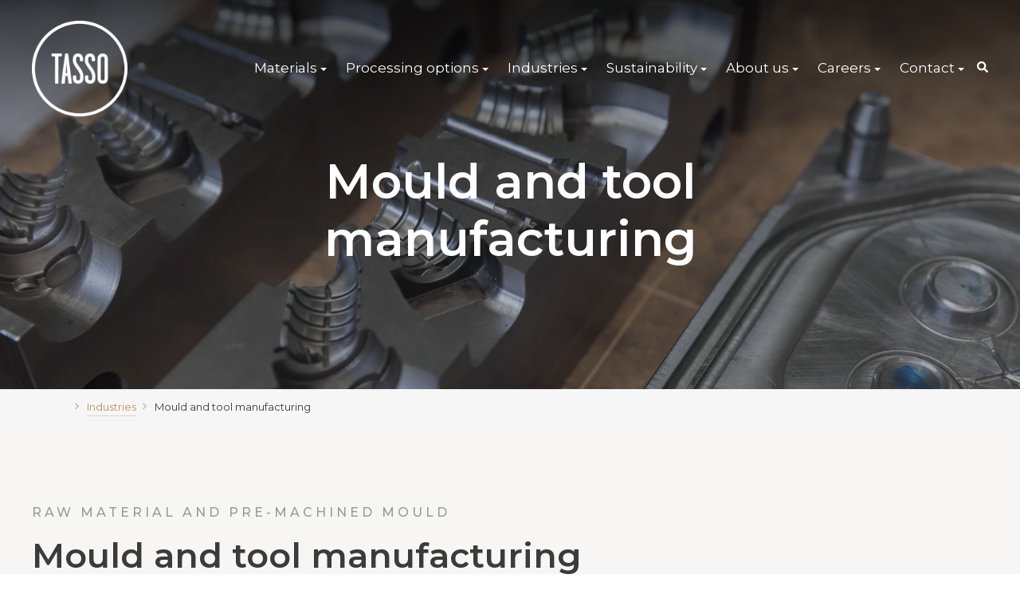

--- FILE ---
content_type: text/html; charset=UTF-8
request_url: https://tasso-bar.com/industries/mould-and-tool-manufacturing
body_size: 13444
content:
<!doctype html><html lang="en"><head>
    <meta charset="utf-8">
    <title>TASSO | Mould and Tool Manufacturing</title>
    <link rel="shortcut icon" href="https://25492914.fs1.hubspotusercontent-eu1.net/hubfs/25492914/Logoer/TASSOlogo_Gr%C3%B8n.png">
    <meta name="description" content="Cast iron has many industrial applications for tool mould manufacturing that does not require high load-bearing strength. TASSO cast iron offers various advantages over traditional sand castings.">
    

		
		
      
		

    
    
<meta name="viewport" content="width=device-width, initial-scale=1">

    
    <meta property="og:description" content="Cast iron has many industrial applications for tool mould manufacturing that does not require high load-bearing strength. TASSO cast iron offers various advantages over traditional sand castings.">
    <meta property="og:title" content="TASSO | Mould and Tool Manufacturing">
    <meta name="twitter:description" content="Cast iron has many industrial applications for tool mould manufacturing that does not require high load-bearing strength. TASSO cast iron offers various advantages over traditional sand castings.">
    <meta name="twitter:title" content="TASSO | Mould and Tool Manufacturing">

    

    
    <style>
a.cta_button{-moz-box-sizing:content-box !important;-webkit-box-sizing:content-box !important;box-sizing:content-box !important;vertical-align:middle}.hs-breadcrumb-menu{list-style-type:none;margin:0px 0px 0px 0px;padding:0px 0px 0px 0px}.hs-breadcrumb-menu-item{float:left;padding:10px 0px 10px 10px}.hs-breadcrumb-menu-divider:before{content:'›';padding-left:10px}.hs-featured-image-link{border:0}.hs-featured-image{float:right;margin:0 0 20px 20px;max-width:50%}@media (max-width: 568px){.hs-featured-image{float:none;margin:0;width:100%;max-width:100%}}.hs-screen-reader-text{clip:rect(1px, 1px, 1px, 1px);height:1px;overflow:hidden;position:absolute !important;width:1px}
</style>

<link rel="stylesheet" href="https://25492914.fs1.hubspotusercontent-eu1.net/hubfs/25492914/hub_generated/template_assets/1/47482765817/1762955339391/template_main.min.css">
<link rel="stylesheet" href="https://25492914.fs1.hubspotusercontent-eu1.net/hubfs/25492914/hub_generated/template_assets/1/47483004409/1762955353353/template__aos.min.css">
<link rel="stylesheet" href="https://25492914.fs1.hubspotusercontent-eu1.net/hubfs/25492914/hub_generated/template_assets/1/48917340401/1762955356122/template_child.min.css">

  <style type="text/css">
    
    
		
			@media (min-width: 1200px) {
				.body-container-wrapper:before {
					display: block;
				}
			}
		
    

    

    

    .header-main--fixed .header-main__container {
      	background: rgba(103, 118, 103, 1.0);
    }

    .header-main__logo img {
      	max-width: 120px;
    }
	.header-main--landing .header-main__logo img {
		max-width: 80.0px;
	}


    
      .header-main--fixed .header-main__white-logo { display: block; }
      .header-main--fixed .header-main__color-logo { display: none; }
    

    @media (max-width: 1200px) {
      .header-main__logo img {
        max-width: 97.24473257698541px;
      }
    }
    

    
    
    

    
	
		@media (min-width: 1200px) {
			.flyouts .hs-menu-depth-1.hs-item-has-children > a:after {
				border-top: 4px solid;
				border-right: 4px solid transparent;
				border-left: 4px solid transparent;
			}

			.flyouts .hs-menu-depth-1 ul .hs-item-has-children > a:after {
				border-top: 4px solid transparent;
				border-bottom: 4px solid transparent;
				border-left: 4px solid;
				position: absolute;
				top: 50%;
				transform: translateY(-33%);
				right: 12px;
			}

			.flyouts .hs-menu-depth-1 ul .hs-item-has-children > a:after,
			.flyouts .hs-menu-depth-1.hs-item-has-children > a:after {
				display: inline-block;
				width: 0;
				height: 0;
				margin-left: 4px;
				vertical-align: middle;
				content: "";
			}
		}
	

    .hs-menu-wrapper.flyouts .hs-menu-children-wrapper {
      background: rgba(255, 255, 255, 1.0);
      
    }

    @media (min-width: 1200px) {
      .hs-menu-wrapper.flyouts .hs-menu-children-wrapper {
        padding: 7px 10px;
        border-radius: 6px;
      }
    }

    .hs-menu-wrapper.flyouts .hs-menu-depth-1 > .hs-menu-children-wrapper:after {
      border-bottom-color: rgba(255, 255, 255, 1.0);
    }

    .hs-menu-wrapper.flyouts .hs-menu-children-wrapper a,
    .header-main__language-switcher .lang_list_class li a {
      font-size: 15px;
    }

	
    

    
    .header-main__menu-nav-wrapper .hs-menu-wrapper > ul > li > a:not(.header-main__cta),
    .header-main__language-switcher-label-current {
      
      text-transform: none;
      letter-spacing: 0px;
      font-size: 17px;
    }

    @media (min-width: 1200px) {
      .header-main:not(.header-main--fixed) .header-main__menu-nav-wrapper .hs-menu-wrapper > ul > li > a:not(.header-main__cta),
      .header-main:not(.header-main--fixed) .header-main__language-switcher-label-current {
        color: rgba(255, 255, 255, 1.0);
      }

      .header-main:not(.header-main--fixed) .header-main__container--white-with-navigation .header-main__menu-nav-wrapper .hs-menu-wrapper > ul > li > a:not(.header-main__cta) {
        color: #3B3B3B;
      }

      .header-main:not(.header-main--fixed) .header-main__menu-nav-wrapper .hs-menu-wrapper > ul > li > a:not(.header-main__cta):hover {
        color: rgba(255, 255, 255, 0.7);
      }

      .header-main:not(.header-main--fixed) .header-main__container--white-with-navigation .header-main__menu-nav-wrapper .hs-menu-wrapper > ul > li > a:not(.header-main__cta):hover {
        color: #bd945f;
      }

      .header-main__language-switcher svg {
        fill: rgba(255, 255, 255, 1.0);
      }

      .header-main--fixed .hs-menu-wrapper > ul > li > a:not(.header-main__cta),
      .header-main--fixed .header-main__language-switcher-label-current {
        color: rgba(255, 255, 255, 1.0);
      }
    }

	.header-main--fixed .hs-menu-wrapper > ul > li > a:not(.header-main__cta):hover {
		opacity: .7;
	}

	

	.header-main__menu-nav-wrapper .hs-menu-wrapper > ul > li > a {
		padding: 0 12px;
	}

	@media (min-width: 1200px) {
		.header-main__menu-nav-wrapper .hs-menu-wrapper > ul > li > a {
			padding: 12px 12px;
		}
	}

	.header-main__menu-nav-wrapper .hs-menu-children-wrapper a,
    .header-main__language-switcher .lang_list_class li a {
		color: #444;
		padding: 7px 10px;
		text-transform: none;
		letter-spacing: 0px;
    }

	@media (max-width: 1200px) {
		.header-main__menu-nav-wrapper .hs-menu-children-wrapper a {
			padding: 0 10px;
		}
	}

    .header-main__menu-nav-wrapper .hs-menu-children-wrapper a:hover,
    .header-main__language-switcher .lang_list_class li a:hover {
		color: #2cac71;
		background: #efefef;
		padding-left: 14px;
		border-radius: 6px;
    }

	@media (max-width: 1200px) {
		.header-main__cta {
			font-size: 17px;
		}

		.header-main__language-switcher .lang_list_class li:first-child {
			border-radius: 6px 6px 0 0;
		}

		.header-main__language-switcher .lang_list_class li:last-child {
			border-radius: 0 0 6px 6px;
		}

		.header-main__language-switcher .lang_list_class {
			border-radius: 6px;
		}
	}
    

	
	
		.search--menu input {
			width: 0;
			border-right: 0;
			border-left: 0;
			border-top: 0;
			color: rgba(255, 255, 255, 1.0);
			background: none;
			padding: 0;
			
				border-bottom: 1px solid rgba(255, 255, 255, 0.12);
				color: rgba(255, 255, 255, 1.0);
			
			transform: scaleX(0);
			transition: transform 300ms ease;
			transform-origin: right;
			position: absolute;
			right: 0;
			top: -6px;
		}

		.search--menu {
			display: inline-flex;
			display: -webkit-inline-box;
			position: relative;
		}

		.search--menu svg {
			cursor: pointer;
			
				fill: rgba(255, 255, 255, 1.0);
			
		}

		.header-main--fixed .search--menu svg {
			fill: rgba(255, 255, 255, 1.0);
		}

		.header-main--fixed .search--menu input {
			border-bottom-color: rgba(255, 255, 255, 1.0) !important;
			color: rgba(255, 255, 255, 1.0);
		}

		.search-open .hs-menu-wrapper {
			transform: translateX(-160px);
			opacity: 0;
		}

		.search-open .search--menu input {
			width: auto;
			padding: 7px;
			transform: scaleX(1);
		}

		.search--menu input:focus {
			outline: none;
			
				border-bottom: 1px solid rgba(255, 255, 255, .7);
			
		}

		.search--menu label {
			left: -60px;
			position: absolute;
		}
	

	
		.top-bar--mobile {
			padding: 15px;
		}
	


    

		.header-main--fixed .header-main__logo img {
			max-width: 80.0px;
		}

		.header-main--fixed .header-main__cta {
			padding-bottom: .4rem;
			padding-top: .4rem;
		}


		.header-main--fixed .header-main__container {
			padding: .4rem 0;
			transition: all 210ms linear;
		}

    
  </style>


  <style>
		


		
      .banner--widget_1657547551216:before {
        content: "";
        display: block;
        height: 100%;
        width: 100%;
        background: rgba(16, 18, 29, 0.3);
        position: absolute;
        left: 0;
        top: 0;
        z-index: 1;
      }
    
    
    .banner--widget_1657547551216 {
			
			  
					
				
			
			
      position: relative;
			padding: 15% 0 10% 0;
			
			  background-image: url(https://25492914.fs1.hubspotusercontent-eu1.net/hubfs/25492914/TASSO/Industries/Tool%20and%20Mould%20Manufacturing-TLFMOBIL-NY.jpg);
				background-repeat: no-repeat;
				background-size: cover;
				background-position: center center;
			
    }
		
		
    
    .banner__inner *:not(.button) {
      color: #ffffff;
    }
    
    .banner__inner {
      display: inline-block;
      max-width: 800px;
      z-index: 2;
      position: relative;
    }
    
    @media (max-width: 1200px) {
      .banner__inner {
        padding: 70px 1.2rem;
      }
    }
    
    
		
		
		
		
		
		
  </style>


<style>
  

    .list-unstyled {
        list-style: none;
        margin-block-start: 0;
        margin-block-end: 0;
    }
    .breadcrumbs ul {
        display: flex;
        flex-wrap: wrap;
        align-items: center;
    
        padding: 0px;
margin-top: 10px;
margin-bottom: 10px;
;
    
    }
    .breadcrumbs.center ul {
        justify-content: center;
    }

    .breadcrumbs.right ul {
        justify-content: flex-end;
    }

    .breadcrumbs li {
        display: inline-flex;
        align-items: center;
    }
    .breadcrumbs li a,
    .breadcrumbs li span {
      text-decoration: none;
    
    
        font-size: 14px;
    
    }
    .breadcrumbs .arrow {
        height: 1em;
        display: inline-flex;
        
            padding-right: 6px;
padding-left: 4px;
;
        
        
            color: rgba(59, 59, 59, 40%)
        
    }

    .breadcrumbs a:hover {
/*         text-decoration: underline;
        text-underline-offset: 4px; */
    
    }

    .breadcrumbs li:last-child a {
        pointer-events: none;
    
        color: #3b3b3b;
    
    }
    .breadcrumbs li:last-child a:before,
    .breadcrumbs li:last-child .arrow {
        display: none !important;
    }


    @media screen and (min-width: 768px) {
        .breadcrumbs ul {
        
            padding: 0px;
margin-top: 10px;
margin-bottom: 10px;
;
        
        }
        .breadcrumbs li a,
        .breadcrumbs li span {
        
            font-size: 13px;
        
        }

        .breadcrumbs .arrow {
            
        }
    }
</style>


  <style type="text/css">
		.main-cta__column-right.module_17484262988335 {
      background-size: cover;
      background-position: center bottom;
    }

		.main-cta__column-left-cta.module_17484262988335 {
      
			  background-color: rgba(133, 145, 133, 1.0);
      
    }

    
			.main-cta__column-left-inner.module_17484262988335 *:not(.button):not(.cta_button) {
        color: #fff;
      }
    

    .main-cta__column-left-inner {
      padding: 80px 0;
    }

    .main-cta.flex-container > div {
      margin: 0;
      width: 50%;
      display: flex;
      flex-direction: column;
      justify-content: center;
    }

    .main-cta__column-left-inner {
      max-width: 444px;
      margin: 0 auto;
    }

    @media (max-width: 1200px) {
      .main-cta.flex-container > div {
        width: 100%;
        min-height: 300px;
      }

      .main-cta__column-left-inner {
        padding-right: 15px;
        padding-left: 15px;
        max-width: 100%;
      }

      .main-cta__column-left-inner *, .main-cta__column-left-inner {
        text-align: center;
			}

      
		}

    @media (min-width: 1200px) {
      
    }
  </style>


  <style>
		.item-with-image--module_170021427918411 .item-with-image__image {
			min-height: 300px;
		}
  </style>


  <style>
		.item-with-image--module_1711374239651 .item-with-image__image {
			min-height: 300px;
		}
  </style>


  <style>
		.item-with-image--module_17113726423068 .item-with-image__image {
			min-height: 300px;
		}
  </style>


  <style>
		.item-with-image--module_17113743283973 .item-with-image__image {
			min-height: 300px;
		}
  </style>

<link rel="stylesheet" href="https://25492914.fs1.hubspotusercontent-eu1.net/hubfs/25492914/hub_generated/module_assets/1/47482845917/1744338000948/module_section-options.min.css">

  <style>
		
			.overlay-wrapper--module_17002088541728:before {
				content: "";
				display: block;
				height: 100%;
				width: 100%;
				background-color: #000;
				opacity: 0.5;
				position: absolute;
				top: 0;
				left: 0;
			}
		
		
		
	</style>


  <style type="text/css">
		.main-cta__column-right.module_17002111531316 {
      background-size: cover;
      background-position: center top;
    }

		.main-cta__column-left-cta.module_17002111531316 {
      
			  background-color: rgba(189, 148, 95, 1.0);
      
    }

    
			.main-cta__column-left-inner.module_17002111531316 *:not(.button):not(.cta_button) {
        color: #fff;
      }
    

    .main-cta__column-left-inner {
      padding: 80px 0;
    }

    .main-cta.flex-container > div {
      margin: 0;
      width: 50%;
      display: flex;
      flex-direction: column;
      justify-content: center;
    }

    .main-cta__column-left-inner {
      max-width: 444px;
      margin: 0 auto;
    }

    @media (max-width: 1200px) {
      .main-cta.flex-container > div {
        width: 100%;
        min-height: 300px;
      }

      .main-cta__column-left-inner {
        padding-right: 15px;
        padding-left: 15px;
        max-width: 100%;
      }

      .main-cta__column-left-inner *, .main-cta__column-left-inner {
        text-align: center;
			}

      
		}

    @media (min-width: 1200px) {
      
    }
  </style>


  <style>
	#hs_cos_wrapper_module_168060614331338 .footer-container { text-align:center; }

#hs_cos_wrapper_module_168060614331338 .footer-container>div { margin-bottom:1rem; }

#hs_cos_wrapper_module_168060614331338 .footer__main { padding-right:0; }

#hs_cos_wrapper_module_168060614331338 .footer__text {
  max-width:80%;
  margin:0 auto;
}

#hs_cos_wrapper_module_168060614331338 .row {
  display:flex;
  flex-wrap:wrap;
  margin-left:-15px;
  margin-right:-15px;
}

#hs_cos_wrapper_module_168060614331338 .row>.col {
  padding-left:15px;
  padding-right:15px;
}

#hs_cos_wrapper_module_168060614331338 .align-v-center { align-items:center; }

#hs_cos_wrapper_module_168060614331338 .footer__company-logos .row {
  justify-content:center;
  margin-left:-10px;
  margin-right:-10px;
}

#hs_cos_wrapper_module_168060614331338 .footer__company-logos .col { padding:10px; }

#hs_cos_wrapper_module_168060614331338 .footer__company-logos .col>a { display:flex; }


		footer {
			
			background-color: #677667;
			

			
			padding-top: 50px;
padding-right: 15px;
padding-bottom: 50px;
padding-left: 15px;
;
			
		}

		footer * {
			
			color: rgba(255, 255, 255, 50%);
			
		}

		footer a {
			
			color: #FFFFFF;
			
		}

		footer a:not(.cta_button):hover {
			
			color: rgba(255, 255, 255, 70%) !important;
			
		}

		
			footer a {
				font-family: ;
			}
		
		.footer__copyright-text,
		.footer__legal-menu a,
		.footer__text,
		footer .hs-menu-depth-2 a {
			opacity: 1;
		}


		.footer__logo {
			line-height: 1;
		}

		.footer__simple-menu .hs-menu-wrapper > ul {
			display: flex;
			flex-wrap: wrap;
			justify-content: center;
			flex-direction: column;
		}
		.footer__simple-menu .hs-menu-item > a {
			padding: 0.25em 0.75em;
      		display: inline-block;
		}
		.footer__menu-columns {
			display: flex;
			margin-bottom: 2rem !important;
		}
		.footer__menu-columns > .row {
      		flex-direction: column;
			justify-content: space-evenly;
		}
		.footer__address-bar > .row {
			justify-content: center;
      		flex-direction: column;
		}
		.footer__address-bar ul {
			list-style: none;
			display: flex;
			flex-wrap: wrap;
			justify-content: center;
			margin: 0 0 1rem;
		}
		.footer__address-bar ul > li {
			padding: 0 1em;
		}
		.footer__address-bar a {
			font-size: inherit;
		}

		.footer__social-link {
			margin-bottom: 0;
			display: inline-flex;
			align-items: center;
		}

		.footer__social-link a {
			width: 40px;
			height: 40px;
			line-height: 40px;
			background-color: rgba(255, 255, 255, 0.12);
		}

		.footer__social-link a:hover {
			background-color: rgba(255, 255, 255, 0.34);
		}
		.footer__social-link a:last-child {
			margin-right: 0;
		}

    	.footer__menu .hs-menu-depth-1 > a {
			text-transform: uppercase;
			margin-bottom: 21px;
			color: #FFFFFF;
		}

		.footer__copyright-text {
			margin: 0 auto;
		}

		@media (min-width: 768px) {
			.footer__simple-menu .hs-menu-wrapper > ul {
				flex-direction: row;
			}

			.footer__menu-columns > .row {
				flex-direction: row;
			}
			.footer__address-bar ul {
				margin-bottom: 0;
			}

			.footer__address-bar > .row {
				flex-direction: row;
			}

			footer {
				
					padding-top: 80px;
padding-right: 15px;
padding-bottom: 80px;
padding-left: 15px;
;
				
			}
		}
  </style>

<style>
  @font-face {
    font-family: "Montserrat";
    font-weight: 700;
    font-style: normal;
    font-display: swap;
    src: url("/_hcms/googlefonts/Montserrat/700.woff2") format("woff2"), url("/_hcms/googlefonts/Montserrat/700.woff") format("woff");
  }
  @font-face {
    font-family: "Montserrat";
    font-weight: 500;
    font-style: normal;
    font-display: swap;
    src: url("/_hcms/googlefonts/Montserrat/500.woff2") format("woff2"), url("/_hcms/googlefonts/Montserrat/500.woff") format("woff");
  }
  @font-face {
    font-family: "Montserrat";
    font-weight: 600;
    font-style: normal;
    font-display: swap;
    src: url("/_hcms/googlefonts/Montserrat/600.woff2") format("woff2"), url("/_hcms/googlefonts/Montserrat/600.woff") format("woff");
  }
  @font-face {
    font-family: "Montserrat";
    font-weight: 400;
    font-style: normal;
    font-display: swap;
    src: url("/_hcms/googlefonts/Montserrat/regular.woff2") format("woff2"), url("/_hcms/googlefonts/Montserrat/regular.woff") format("woff");
  }
  @font-face {
    font-family: "PT Sans";
    font-weight: 400;
    font-style: normal;
    font-display: swap;
    src: url("/_hcms/googlefonts/PT_Sans/regular.woff2") format("woff2"), url("/_hcms/googlefonts/PT_Sans/regular.woff") format("woff");
  }
  @font-face {
    font-family: "PT Sans";
    font-weight: 700;
    font-style: normal;
    font-display: swap;
    src: url("/_hcms/googlefonts/PT_Sans/700.woff2") format("woff2"), url("/_hcms/googlefonts/PT_Sans/700.woff") format("woff");
  }
</style>

<!-- Editor Styles -->
<style id="hs_editor_style" type="text/css">
.dnd_area-row-0-force-full-width-section > .row-fluid {
  max-width: none !important;
}
.dnd_area-row-5-max-width-section-centering > .row-fluid {
  max-width: 1600px !important;
  margin-left: auto !important;
  margin-right: auto !important;
}
.dnd_area-row-7-max-width-section-centering > .row-fluid {
  max-width: 1600px !important;
  margin-left: auto !important;
  margin-right: auto !important;
}
.dnd_area-row-9-max-width-section-centering > .row-fluid {
  max-width: 1240px !important;
  margin-left: auto !important;
  margin-right: auto !important;
}
/* HubSpot Non-stacked Media Query Styles */
@media (min-width:768px) {
  .dnd_area-row-2-vertical-alignment > .row-fluid {
    display: -ms-flexbox !important;
    -ms-flex-direction: row;
    display: flex !important;
    flex-direction: row;
  }
  .dnd_area-row-4-vertical-alignment > .row-fluid {
    display: -ms-flexbox !important;
    -ms-flex-direction: row;
    display: flex !important;
    flex-direction: row;
  }
  .dnd_area-row-6-vertical-alignment > .row-fluid {
    display: -ms-flexbox !important;
    -ms-flex-direction: row;
    display: flex !important;
    flex-direction: row;
  }
  .dnd_area-row-8-vertical-alignment > .row-fluid {
    display: -ms-flexbox !important;
    -ms-flex-direction: row;
    display: flex !important;
    flex-direction: row;
  }
  .cell_16666837242396-vertical-alignment {
    display: -ms-flexbox !important;
    -ms-flex-direction: column !important;
    -ms-flex-pack: center !important;
    display: flex !important;
    flex-direction: column !important;
    justify-content: center !important;
  }
  .cell_16666837242396-vertical-alignment > div {
    flex-shrink: 0 !important;
  }
  .cell_1700472730204-vertical-alignment {
    display: -ms-flexbox !important;
    -ms-flex-direction: column !important;
    -ms-flex-pack: center !important;
    display: flex !important;
    flex-direction: column !important;
    justify-content: center !important;
  }
  .cell_1700472730204-vertical-alignment > div {
    flex-shrink: 0 !important;
  }
  .cell_17004728728142-vertical-alignment {
    display: -ms-flexbox !important;
    -ms-flex-direction: column !important;
    -ms-flex-pack: center !important;
    display: flex !important;
    flex-direction: column !important;
    justify-content: center !important;
  }
  .cell_17004728728142-vertical-alignment > div {
    flex-shrink: 0 !important;
  }
  .cell_17002088541723-vertical-alignment {
    display: -ms-flexbox !important;
    -ms-flex-direction: column !important;
    -ms-flex-pack: center !important;
    display: flex !important;
    flex-direction: column !important;
    justify-content: center !important;
  }
  .cell_17002088541723-vertical-alignment > div {
    flex-shrink: 0 !important;
  }
}
/* HubSpot Styles (default) */
.dnd_area-row-0-padding {
  padding-top: 0px !important;
  padding-bottom: 0px !important;
  padding-left: 0px !important;
  padding-right: 0px !important;
}
.dnd_area-row-1-padding {
  padding-top: 0px !important;
  padding-bottom: 0px !important;
}
.dnd_area-row-1-background-layers {
  background-image: linear-gradient(rgba(246, 246, 246, 1), rgba(246, 246, 246, 1)) !important;
  background-position: left top !important;
  background-size: auto !important;
  background-repeat: no-repeat !important;
}
.dnd_area-row-2-padding {
  padding-top: 100px !important;
  padding-bottom: 20px !important;
}
.dnd_area-row-2-background-layers {
  background-image: linear-gradient(rgba(247, 246, 244, 1), rgba(247, 246, 244, 1)) !important;
  background-position: left top !important;
  background-size: auto !important;
  background-repeat: no-repeat !important;
}
.dnd_area-row-3-padding {
  padding-top: 20px !important;
}
.dnd_area-row-3-background-layers {
  background-image: linear-gradient(rgba(247, 246, 244, 1), rgba(247, 246, 244, 1)) !important;
  background-position: left top !important;
  background-size: auto !important;
  background-repeat: no-repeat !important;
}
.dnd_area-row-4-padding {
  padding-top: 80px !important;
  padding-bottom: 20px !important;
}
.dnd_area-row-4-background-layers {
  background-image: linear-gradient(rgba(247, 246, 244, 1), rgba(247, 246, 244, 1)) !important;
  background-position: left top !important;
  background-size: auto !important;
  background-repeat: no-repeat !important;
}
.dnd_area-row-5-padding {
  padding-top: 0px !important;
  padding-bottom: 80px !important;
  padding-left: 15px !important;
  padding-right: 15px !important;
}
.dnd_area-row-5-background-layers {
  background-image: linear-gradient(rgba(247, 246, 244, 1), rgba(247, 246, 244, 1)) !important;
  background-position: left top !important;
  background-size: auto !important;
  background-repeat: no-repeat !important;
}
.dnd_area-row-6-padding {
  padding-top: 80px !important;
  padding-bottom: 20px !important;
}
.dnd_area-row-6-background-layers {
  background-image: linear-gradient(rgba(247, 246, 244, 1), rgba(247, 246, 244, 1)) !important;
  background-position: left top !important;
  background-size: auto !important;
  background-repeat: no-repeat !important;
}
.dnd_area-row-7-padding {
  padding-top: 0px !important;
  padding-bottom: 80px !important;
  padding-left: 15px !important;
  padding-right: 15px !important;
}
.dnd_area-row-7-background-layers {
  background-image: linear-gradient(rgba(247, 246, 244, 1), rgba(247, 246, 244, 1)) !important;
  background-position: left top !important;
  background-size: auto !important;
  background-repeat: no-repeat !important;
}
.dnd_area-row-8-padding {
  padding-bottom: 50px !important;
}
.dnd_area-row-8-background-layers {
  background-image: url('https://25492914.fs1.hubspotusercontent-eu1.net/hubfs/25492914/TASSO/2023%20billeder/_24A8022%20web.jpg') !important;
  background-position: left center !important;
  background-size: cover !important;
  background-repeat: no-repeat !important;
}
.dnd_area-row-9-background-layers {
  background-image: linear-gradient(rgba(247, 246, 244, 1), rgba(247, 246, 244, 1)) !important;
  background-position: left top !important;
  background-size: auto !important;
  background-repeat: no-repeat !important;
}
.cell_16569209142162-padding {
  padding-left: 0px !important;
  padding-right: 0px !important;
}
.cell_1700472730204-padding {
  padding-left: 20px !important;
}
.cell_1700472319305-padding {
  padding-left: 0px !important;
  padding-right: 0px !important;
}
.cell_1711374239650-padding {
  padding-left: 0px !important;
  padding-right: 0px !important;
}
.module_1711374239651-hidden {
  display: block !important;
}
.cell_17002142791844-padding {
  padding-left: 0px !important;
  padding-right: 0px !important;
}
.module_170021427918411-hidden {
  display: block !important;
}
.cell_17002142791842-padding {
  padding-left: 0px !important;
  padding-right: 0px !important;
}
.cell_1711374334521-padding {
  padding-left: 0px !important;
  padding-right: 0px !important;
}
.cell_1711374328397-padding {
  padding-left: 0px !important;
  padding-right: 0px !important;
}
.module_17113743283973-hidden {
  display: block !important;
}
.cell_17113726423055-padding {
  padding-left: 0px !important;
  padding-right: 0px !important;
}
.module_17113726423068-hidden {
  display: block !important;
}
.cell_17113726423054-padding {
  padding-left: 0px !important;
  padding-right: 0px !important;
}
.cell_17002088541723-padding {
  padding-left: 100px !important;
  padding-right: 100px !important;
}
</style>
    <script src="https://25492914.fs1.hubspotusercontent-eu1.net/hubfs/25492914/hub_generated/template_assets/1/47482812404/1762955342625/template_bundle.min.js"></script>
<script src="https://25492914.fs1.hubspotusercontent-eu1.net/hubfs/25492914/hub_generated/template_assets/1/47482812405/1762955346623/template_jquery-3.6.0.min.js"></script>

    
<!--  Added by GoogleTagManager integration -->
<script>
var _hsp = window._hsp = window._hsp || [];
window.dataLayer = window.dataLayer || [];
function gtag(){dataLayer.push(arguments);}

var useGoogleConsentModeV2 = true;
var waitForUpdateMillis = 1000;



var hsLoadGtm = function loadGtm() {
    if(window._hsGtmLoadOnce) {
      return;
    }

    if (useGoogleConsentModeV2) {

      gtag('set','developer_id.dZTQ1Zm',true);

      gtag('consent', 'default', {
      'ad_storage': 'denied',
      'analytics_storage': 'denied',
      'ad_user_data': 'denied',
      'ad_personalization': 'denied',
      'wait_for_update': waitForUpdateMillis
      });

      _hsp.push(['useGoogleConsentModeV2'])
    }

    (function(w,d,s,l,i){w[l]=w[l]||[];w[l].push({'gtm.start':
    new Date().getTime(),event:'gtm.js'});var f=d.getElementsByTagName(s)[0],
    j=d.createElement(s),dl=l!='dataLayer'?'&l='+l:'';j.async=true;j.src=
    'https://www.googletagmanager.com/gtm.js?id='+i+dl;f.parentNode.insertBefore(j,f);
    })(window,document,'script','dataLayer','GTM-WFSP44P');

    window._hsGtmLoadOnce = true;
};

_hsp.push(['addPrivacyConsentListener', function(consent){
  if(consent.allowed || (consent.categories && consent.categories.analytics)){
    hsLoadGtm();
  }
}]);

</script>

<!-- /Added by GoogleTagManager integration -->

    <link rel="canonical" href="https://tasso-bar.com/industries/mould-and-tool-manufacturing">

<style type="text/css">
  .item-with-image__image, .item-with-image {
    border-radius: 0 !important;
  }
</style> 
<meta property="og:image" content="https://25492914.fs1.hubspotusercontent-eu1.net/hubfs/25492914/TASSO/Industries/Tool%20and%20Mould%20Manufacturing-TLFMOBIL-NY.jpg">
<meta property="og:image:width" content="1620">
<meta property="og:image:height" content="1080">

<meta name="twitter:image" content="https://25492914.fs1.hubspotusercontent-eu1.net/hubfs/25492914/TASSO/Industries/Tool%20and%20Mould%20Manufacturing-TLFMOBIL-NY.jpg">


<meta property="og:url" content="https://tasso-bar.com/industries/mould-and-tool-manufacturing">
<meta name="twitter:card" content="summary_large_image">
<meta http-equiv="content-language" content="en">







  <meta name="generator" content="HubSpot"></head>

	
	

  <body>
<!--  Added by GoogleTagManager integration -->
<noscript><iframe src="https://www.googletagmanager.com/ns.html?id=GTM-WFSP44P" height="0" width="0" style="display:none;visibility:hidden"></iframe></noscript>

<!-- /Added by GoogleTagManager integration -->

    <div class="body-wrapper   hs-content-id-97501419510 hs-site-page page   body-wrapper--default">
      
      <div data-global-resource-path="Birn ProX child theme/templates/partials/header-Tasso.html"><!-- Begin partial -->
<div id="hs_cos_wrapper_module_16778372850924" class="hs_cos_wrapper hs_cos_wrapper_widget hs_cos_wrapper_type_module" style="" data-hs-cos-general-type="widget" data-hs-cos-type="module">







<header class="header-main header-main--default sticky-menu-on " id="">
  

  <div class="row-fluid-wrapper header-main__container header-main__container--default">
    <div class="row-fluid">
      <div class="content-wrapper space-between">

        <div class="header-main__logo">
          
			
          

			
			
				
				
				<a href="https://tasso-bar.com?hsLang=en">
					<img src="https://25492914.fs1.hubspotusercontent-eu1.net/hub/25492914/hubfs/TASSO_Line_UP_White.png?width=150&amp;height=150&amp;name=TASSO_Line_UP_White.png" alt="TASSO_Line_UP_White" width="150" height="150" class="header-main__white-logo true" srcset="https://25492914.fs1.hubspotusercontent-eu1.net/hub/25492914/hubfs/TASSO_Line_UP_White.png?width=75&amp;height=75&amp;name=TASSO_Line_UP_White.png 75w, https://25492914.fs1.hubspotusercontent-eu1.net/hub/25492914/hubfs/TASSO_Line_UP_White.png?width=150&amp;height=150&amp;name=TASSO_Line_UP_White.png 150w, https://25492914.fs1.hubspotusercontent-eu1.net/hub/25492914/hubfs/TASSO_Line_UP_White.png?width=225&amp;height=225&amp;name=TASSO_Line_UP_White.png 225w, https://25492914.fs1.hubspotusercontent-eu1.net/hub/25492914/hubfs/TASSO_Line_UP_White.png?width=300&amp;height=300&amp;name=TASSO_Line_UP_White.png 300w, https://25492914.fs1.hubspotusercontent-eu1.net/hub/25492914/hubfs/TASSO_Line_UP_White.png?width=375&amp;height=375&amp;name=TASSO_Line_UP_White.png 375w, https://25492914.fs1.hubspotusercontent-eu1.net/hub/25492914/hubfs/TASSO_Line_UP_White.png?width=450&amp;height=450&amp;name=TASSO_Line_UP_White.png 450w" sizes="(max-width: 150px) 100vw, 150px">
				</a>
			

			
			
				
				
				<a href="https://tasso-bar.com?hsLang=en">
					<img src="https://25492914.fs1.hubspotusercontent-eu1.net/hub/25492914/hubfs/The%20Vald.%20Birn%20Group/TASSO_BERNAREGGI_Line_UP_RGB.png?width=150&amp;height=150&amp;name=TASSO_BERNAREGGI_Line_UP_RGB.png" alt="TASSO_BERNAREGGI_Line_UP_RGB" width="150" height="150" class="header-main__color-logo  hide" srcset="https://25492914.fs1.hubspotusercontent-eu1.net/hub/25492914/hubfs/The%20Vald.%20Birn%20Group/TASSO_BERNAREGGI_Line_UP_RGB.png?width=75&amp;height=75&amp;name=TASSO_BERNAREGGI_Line_UP_RGB.png 75w, https://25492914.fs1.hubspotusercontent-eu1.net/hub/25492914/hubfs/The%20Vald.%20Birn%20Group/TASSO_BERNAREGGI_Line_UP_RGB.png?width=150&amp;height=150&amp;name=TASSO_BERNAREGGI_Line_UP_RGB.png 150w, https://25492914.fs1.hubspotusercontent-eu1.net/hub/25492914/hubfs/The%20Vald.%20Birn%20Group/TASSO_BERNAREGGI_Line_UP_RGB.png?width=225&amp;height=225&amp;name=TASSO_BERNAREGGI_Line_UP_RGB.png 225w, https://25492914.fs1.hubspotusercontent-eu1.net/hub/25492914/hubfs/The%20Vald.%20Birn%20Group/TASSO_BERNAREGGI_Line_UP_RGB.png?width=300&amp;height=300&amp;name=TASSO_BERNAREGGI_Line_UP_RGB.png 300w, https://25492914.fs1.hubspotusercontent-eu1.net/hub/25492914/hubfs/The%20Vald.%20Birn%20Group/TASSO_BERNAREGGI_Line_UP_RGB.png?width=375&amp;height=375&amp;name=TASSO_BERNAREGGI_Line_UP_RGB.png 375w, https://25492914.fs1.hubspotusercontent-eu1.net/hub/25492914/hubfs/The%20Vald.%20Birn%20Group/TASSO_BERNAREGGI_Line_UP_RGB.png?width=450&amp;height=450&amp;name=TASSO_BERNAREGGI_Line_UP_RGB.png 450w" sizes="(max-width: 150px) 100vw, 150px">
					<span class="hide-text">TASSO_Line_UP_White</span>
				</a>
			
        </div>

        
        
			<div class="header-main__menu-nav-container">
				<div class="header-main__menu-nav-wrapper">
					<div id="hs_menu_wrapper_module_16778372850924_" class="hs-menu-wrapper active-branch flyouts hs-menu-flow-horizontal" role="navigation" data-sitemap-name="default" data-menu-id="79966223806" aria-label="Navigation Menu">
 <ul role="menu" class="active-branch">
  <li class="hs-menu-item hs-menu-depth-1 hs-item-has-children" role="none"><a href="https://tasso-bar.com/materials" aria-haspopup="true" aria-expanded="false" role="menuitem">Materials</a>
   <ul role="menu" class="hs-menu-children-wrapper">
    <li class="hs-menu-item hs-menu-depth-2" role="none"><a href="https://tasso-bar.com/materials/continuous-casting" role="menuitem">Continuous casting</a></li>
    <li class="hs-menu-item hs-menu-depth-2 hs-item-has-children" role="none"><a href="https://tasso-bar.com/grey-iron" role="menuitem">Grey iron</a>
     <ul role="menu" class="hs-menu-children-wrapper">
      <li class="hs-menu-item hs-menu-depth-3" role="none"><a href="https://tasso-bar.com/en-gjl-150c" role="menuitem">EN-GJL-150C</a></li>
      <li class="hs-menu-item hs-menu-depth-3" role="none"><a href="https://tasso-bar.com/en-gjl-200c" role="menuitem">EN-GJL-200C</a></li>
      <li class="hs-menu-item hs-menu-depth-3" role="none"><a href="https://tasso-bar.com/materials/grey-iron/en-gjl-250c" role="menuitem">EN-GJL-250C</a></li>
      <li class="hs-menu-item hs-menu-depth-3" role="none"><a href="https://tasso-bar.com/en-gjl-300c" role="menuitem">EN-GJL-300C</a></li>
     </ul></li>
    <li class="hs-menu-item hs-menu-depth-2 hs-item-has-children" role="none"><a href="https://tasso-bar.com/ductile-iron" role="menuitem">Ductile iron</a>
     <ul role="menu" class="hs-menu-children-wrapper">
      <li class="hs-menu-item hs-menu-depth-3" role="none"><a href="https://tasso-bar.com/en-gjs-400-15c" role="menuitem">EN-GJS-400-15C</a></li>
      <li class="hs-menu-item hs-menu-depth-3" role="none"><a href="https://tasso-bar.com/en-gjs-400-18c-lt" role="menuitem">EN-GJS-400-18-LT</a></li>
      <li class="hs-menu-item hs-menu-depth-3" role="none"><a href="https://tasso-bar.com/materials/ductile-iron/en-gjs-450-12c" role="menuitem">EN-GJS-450-12C</a></li>
      <li class="hs-menu-item hs-menu-depth-3" role="none"><a href="https://tasso-bar.com/en-gjs-500-7c" role="menuitem">EN-GJS-500-7C</a></li>
      <li class="hs-menu-item hs-menu-depth-3" role="none"><a href="https://tasso-bar.com/en-gjs-500-14c" role="menuitem">EN-GJS-500-14C</a></li>
      <li class="hs-menu-item hs-menu-depth-3" role="none"><a href="https://tasso-bar.com/materials/ductile-iron/en-gjs-550-6c" role="menuitem">EN-GJS-550-6C</a></li>
      <li class="hs-menu-item hs-menu-depth-3" role="none"><a href="https://tasso-bar.com/en-gjs-600-3c" role="menuitem">EN-GJS-600-3C</a></li>
      <li class="hs-menu-item hs-menu-depth-3" role="none"><a href="https://tasso-bar.com/en-gjs-700-2c" role="menuitem">EN-GJS-700-2C</a></li>
      <li class="hs-menu-item hs-menu-depth-3" role="none"><a href="https://tasso-bar.com/en-gjs-800-2c" role="menuitem">EN-GJS-800-2C</a></li>
     </ul></li>
    <li class="hs-menu-item hs-menu-depth-2 hs-item-has-children" role="none"><a href="https://tasso-bar.com/special-grades" role="menuitem">Special grades</a>
     <ul role="menu" class="hs-menu-children-wrapper">
      <li class="hs-menu-item hs-menu-depth-3" role="none"><a href="https://tasso-bar.com/en-gjl-150c-a" role="menuitem">EN-GJL-150C-A</a></li>
      <li class="hs-menu-item hs-menu-depth-3" role="none"><a href="https://tasso-bar.com/en-gjl-250c-phos" role="menuitem">EN-GJL-250C-PHOS</a></li>
     </ul></li>
    <li class="hs-menu-item hs-menu-depth-2" role="none"><a href="https://tasso-bar.com/advantages-of-cast-iron" role="menuitem">Advantages of cast iron</a></li>
    <li class="hs-menu-item hs-menu-depth-2" role="none"><a href="https://tasso-bar.com/quality-control" role="menuitem">Quality control</a></li>
    <li class="hs-menu-item hs-menu-depth-2" role="none"><a href="https://25492914.fs1.hubspotusercontent-eu1.net/hubfs/25492914/TASSO/Documents/Standard%20Stock%20Programme%20-%20July%202023.pdf" role="menuitem" target="_blank" rel="noopener">Standard stock programme</a></li>
    <li class="hs-menu-item hs-menu-depth-2" role="none"><a href="https://tasso-bar.com/materials/raw-material-index" role="menuitem">TASSO raw material index</a></li>
   </ul></li>
  <li class="hs-menu-item hs-menu-depth-1 hs-item-has-children" role="none"><a href="https://tasso-bar.com/processing-options" aria-haspopup="true" aria-expanded="false" role="menuitem">Processing options</a>
   <ul role="menu" class="hs-menu-children-wrapper">
    <li class="hs-menu-item hs-menu-depth-2 hs-item-has-children" role="none"><a href="https://tasso-bar.com/pre-machining" role="menuitem">Pre-machining</a>
     <ul role="menu" class="hs-menu-children-wrapper">
      <li class="hs-menu-item hs-menu-depth-3" role="none"><a href="https://tasso-bar.com/cutting" role="menuitem">Cutting</a></li>
      <li class="hs-menu-item hs-menu-depth-3" role="none"><a href="https://tasso-bar.com/milling" role="menuitem">Milling</a></li>
      <li class="hs-menu-item hs-menu-depth-3" role="none"><a href="https://tasso-bar.com/peeling" role="menuitem">Peeling</a></li>
      <li class="hs-menu-item hs-menu-depth-3" role="none"><a href="https://tasso-bar.com/turning" role="menuitem">Turning</a></li>
     </ul></li>
    <li class="hs-menu-item hs-menu-depth-2 hs-item-has-children" role="none"><a href="https://tasso-bar.com/heat-treatment" role="menuitem">Heat treatment</a>
     <ul role="menu" class="hs-menu-children-wrapper">
      <li class="hs-menu-item hs-menu-depth-3" role="none"><a href="https://tasso-bar.com/annealing" role="menuitem">Annealing</a></li>
      <li class="hs-menu-item hs-menu-depth-3" role="none"><a href="https://tasso-bar.com/stress-relieving" role="menuitem">Stress relieving</a></li>
     </ul></li>
    <li class="hs-menu-item hs-menu-depth-2" role="none"><a href="https://tasso-bar.com/processing-options/additional-possibilities" role="menuitem">Additional possibilities</a></li>
    <li class="hs-menu-item hs-menu-depth-2" role="none"><a href="https://tasso-bar.com/quality-control" role="menuitem">Quality control</a></li>
    <li class="hs-menu-item hs-menu-depth-2" role="none"><a href="https://tasso-bar.com/advantages-of-cast-iron" role="menuitem">Advantages of cast iron</a></li>
   </ul></li>
  <li class="hs-menu-item hs-menu-depth-1 hs-item-has-children active-branch" role="none"><a href="https://tasso-bar.com/industries" aria-haspopup="true" aria-expanded="false" role="menuitem">Industries</a>
   <ul role="menu" class="hs-menu-children-wrapper active-branch">
    <li class="hs-menu-item hs-menu-depth-2" role="none"><a href="https://tasso-bar.com/industries/hydraulics-and-pneumatics" role="menuitem">Hydraulics and pneumatics</a></li>
    <li class="hs-menu-item hs-menu-depth-2" role="none"><a href="https://tasso-bar.com/industries/pumps-and-compressors" role="menuitem">Pumps and compressors</a></li>
    <li class="hs-menu-item hs-menu-depth-2" role="none"><a href="https://tasso-bar.com/industries/glass-mould-manufacturing" role="menuitem">Glass mould manufacturing</a></li>
    <li class="hs-menu-item hs-menu-depth-2" role="none"><a href="https://tasso-bar.com/industries/machinery-and-machine-tools" role="menuitem">Machinery and machine tools</a></li>
    <li class="hs-menu-item hs-menu-depth-2" role="none"><a href="https://tasso-bar.com/industries/steel-manufacturing" role="menuitem">Steel manufacturing</a></li>
    <li class="hs-menu-item hs-menu-depth-2 active active-branch" role="none"><a href="https://tasso-bar.com/industries/mould-and-tool-manufacturing" role="menuitem">Mould and tool tanufacturing</a></li>
    <li class="hs-menu-item hs-menu-depth-2" role="none"><a href="https://tasso-bar.com/industries/prototyping-spare-parts-and-repairs" role="menuitem">Prototyping and repairs</a></li>
    <li class="hs-menu-item hs-menu-depth-2" role="none"><a href="https://tasso-bar.com/industries/oil-and-gas-equipment" role="menuitem">Oil and gas equipment</a></li>
    <li class="hs-menu-item hs-menu-depth-2" role="none"><a href="https://tasso-bar.com/industries/other-industries" role="menuitem">Other industries</a></li>
   </ul></li>
  <li class="hs-menu-item hs-menu-depth-1 hs-item-has-children" role="none"><a href="https://tasso-bar.com/sustainability" aria-haspopup="true" aria-expanded="false" role="menuitem">Sustainability</a>
   <ul role="menu" class="hs-menu-children-wrapper">
    <li class="hs-menu-item hs-menu-depth-2" role="none"><a href="https://tasso-bar.com/sustainability/environment" role="menuitem">Environment</a></li>
    <li class="hs-menu-item hs-menu-depth-2" role="none"><a href="https://tasso-bar.com/sustainability/social" role="menuitem">Social</a></li>
    <li class="hs-menu-item hs-menu-depth-2" role="none"><a href="https://tasso-bar.com/sustainability/governance" role="menuitem">Governance</a></li>
    <li class="hs-menu-item hs-menu-depth-2" role="none"><a href="https://tasso-bar.com/sustainability/un-sustainable-development-goals" role="menuitem">UN sustainable development goals</a></li>
    <li class="hs-menu-item hs-menu-depth-2" role="none"><a href="https://tasso-bar.com/materials/certificates" role="menuitem">Certificates</a></li>
   </ul></li>
  <li class="hs-menu-item hs-menu-depth-1 hs-item-has-children" role="none"><a href="https://tasso-bar.com/about-us" aria-haspopup="true" aria-expanded="false" role="menuitem">About us</a>
   <ul role="menu" class="hs-menu-children-wrapper">
    <li class="hs-menu-item hs-menu-depth-2" role="none"><a href="https://tasso-bar.com/about-us/facts" role="menuitem">Facts</a></li>
    <li class="hs-menu-item hs-menu-depth-2" role="none"><a href="https://tasso-bar.com/about-us/our-history" role="menuitem">Our history</a></li>
    <li class="hs-menu-item hs-menu-depth-2" role="none"><a href="https://tasso-bar.com/about-us/the-birn-group" role="menuitem">The BIRN Group</a></li>
    <li class="hs-menu-item hs-menu-depth-2" role="none"><a href="https://tasso-bar.com/news" role="menuitem">News</a></li>
   </ul></li>
  <li class="hs-menu-item hs-menu-depth-1 hs-item-has-children" role="none"><a href="https://tasso-bar.com/careers" aria-haspopup="true" aria-expanded="false" role="menuitem">Careers</a>
   <ul role="menu" class="hs-menu-children-wrapper">
    <li class="hs-menu-item hs-menu-depth-2" role="none"><a href="https://tasso-bar.com/careers/tasso-as-workplace" role="menuitem">TASSO as workplace</a></li>
    <li class="hs-menu-item hs-menu-depth-2" role="none"><a href="https://tasso-bar.com/careers/vacancies" role="menuitem">Vacancies</a></li>
   </ul></li>
  <li class="hs-menu-item hs-menu-depth-1 hs-item-has-children" role="none"><a href="https://tasso-bar.com/contact" aria-haspopup="true" aria-expanded="false" role="menuitem">Contact</a>
   <ul role="menu" class="hs-menu-children-wrapper">
    <li class="hs-menu-item hs-menu-depth-2" role="none"><a href="https://tasso-bar.com/meet-the-team" role="menuitem">Meet the TASSO team</a></li>
    <li class="hs-menu-item hs-menu-depth-2" role="none"><a href="https://tasso-bar.com/find-wholesaler" role="menuitem">Find wholesaler</a></li>
   </ul></li>
 </ul>
</div>

					
						<form action="/hs-search-results" class="search--menu">
							<input type="search" class="hs-site-search-input" name="term" autocomplete="off" placeholder="Search..." id="search-site">
							<label for="search-site" class="margin-0 hide-text">Search Site</label>

							<svg version="1.0" xmlns="http://www.w3.org/2000/svg" viewbox="0 0 512 512" width="14" aria-labelledby="search1" role="img"><title id="search1">Search</title><g id="search1_layer"><path d="M505 442.7L405.3 343c-4.5-4.5-10.6-7-17-7H372c27.6-35.3 44-79.7 44-128C416 93.1 322.9 0 208 0S0 93.1 0 208s93.1 208 208 208c48.3 0 92.7-16.4 128-44v16.3c0 6.4 2.5 12.5 7 17l99.7 99.7c9.4 9.4 24.6 9.4 33.9 0l28.3-28.3c9.4-9.4 9.4-24.6.1-34zM208 336c-70.7 0-128-57.2-128-128 0-70.7 57.2-128 128-128 70.7 0 128 57.2 128 128 0 70.7-57.2 128-128 128z" /></g></svg>
						</form>
					

					
					
					
					
					
					

					

					

					
	

				</div>
			</div>

			<a class="header-main__mobile-menu-btn hide-on-desktop">
				<span></span>
				<span></span>
				<span></span>
			</a>
		
      </div><!-- .content-wrapper.space-between -->
    </div><!-- .row-fluid -->
  </div><!-- .row-fluid-wrapper.header-main__container -->
</header>




	


</div>

<!-- End partial --></div>
      

      
  <main class="body-container-wrapper">
    <div class="container-fluid body-container">
<div class="row-fluid-wrapper">
<div class="row-fluid">
<div class="span12 widget-span widget-type-cell " style="" data-widget-type="cell" data-x="0" data-w="12">

<div class="row-fluid-wrapper row-depth-1 row-number-1 dnd_area-row-0-force-full-width-section dnd-section dnd_area-row-0-padding">
<div class="row-fluid ">
<div class="span12 widget-span widget-type-cell cell_16569209142162-padding dnd-column" style="" data-widget-type="cell" data-x="0" data-w="12">

<div class="row-fluid-wrapper row-depth-1 row-number-2 dnd-row">
<div class="row-fluid ">
<div class="span12 widget-span widget-type-custom_widget dnd-module" style="" data-widget-type="custom_widget" data-x="0" data-w="12">
<div id="hs_cos_wrapper_widget_1657547551216" class="hs_cos_wrapper hs_cos_wrapper_widget hs_cos_wrapper_type_module" style="" data-hs-cos-general-type="widget" data-hs-cos-type="module">



<div id="" class="banner lazy banner--widget_1657547551216  text-center">
	
	
	<div class="content-wrapper">
		<div class="banner__inner fx-fade-up">
			
				<h1 style="text-align: center;">Mould and tool manufacturing</h1>
			

			
			
			
		</div>
		
		
			
	</div>
	
	
</div>









</div>

</div><!--end widget-span -->
</div><!--end row-->
</div><!--end row-wrapper -->

</div><!--end widget-span -->
</div><!--end row-->
</div><!--end row-wrapper -->

<div class="row-fluid-wrapper row-depth-1 row-number-3 dnd_area-row-1-padding dnd_area-row-1-background-color dnd-section dnd_area-row-1-background-layers">
<div class="row-fluid ">
<div class="span12 widget-span widget-type-cell dnd-column" style="" data-widget-type="cell" data-x="0" data-w="12">

<div class="row-fluid-wrapper row-depth-1 row-number-4 dnd-row">
<div class="row-fluid ">
<div class="span12 widget-span widget-type-custom_widget dnd-module" style="" data-widget-type="custom_widget" data-x="0" data-w="12">
<div id="hs_cos_wrapper_widget_1739526579671" class="hs_cos_wrapper hs_cos_wrapper_widget hs_cos_wrapper_type_module" style="" data-hs-cos-general-type="widget" data-hs-cos-type="module">






<div class="breadcrumbs block__widget_1739526579671 left">
    <div class="content-wrapper">
        <ul class="list-unstyled">
            
            
            <li><a href="https://birn.com?hsLang=en"></a><span class="arrow">
    <svg xmlns="http://www.w3.org/2000/svg" width="1em" height="1em" preserveaspectratio="xMidYMid meet" viewbox="0 0 24 24"><path fill="none" stroke="currentColor" stroke-linecap="round" stroke-linejoin="round" stroke-width="2" d="m9 18l6-6l-6-6" /></svg>
</span></li>
            
              
              
                  
                  
                  
                  
                  
                  
                  
                  
                  
                  
                  
                  <li>
                    <a href="/industries?hsLang=en">Industries</a>
                    <span class="arrow">
    <svg xmlns="http://www.w3.org/2000/svg" width="1em" height="1em" preserveaspectratio="xMidYMid meet" viewbox="0 0 24 24"><path fill="none" stroke="currentColor" stroke-linecap="round" stroke-linejoin="round" stroke-width="2" d="m9 18l6-6l-6-6" /></svg>
</span>
                  </li>
              
            
              
              
                  
                  
                  
                  
                  
                  
                  
                  
                  
                  
                  
                  <li>
                    <a href="/industries/mould-and-tool-manufacturing?hsLang=en">Mould and tool manufacturing</a>
                    <span class="arrow">
    <svg xmlns="http://www.w3.org/2000/svg" width="1em" height="1em" preserveaspectratio="xMidYMid meet" viewbox="0 0 24 24"><path fill="none" stroke="currentColor" stroke-linecap="round" stroke-linejoin="round" stroke-width="2" d="m9 18l6-6l-6-6" /></svg>
</span>
                  </li>
              
            
        </ul>
    </div>
</div>

</div>

</div><!--end widget-span -->
</div><!--end row-->
</div><!--end row-wrapper -->

</div><!--end widget-span -->
</div><!--end row-->
</div><!--end row-wrapper -->

<div class="row-fluid-wrapper row-depth-1 row-number-5 dnd_area-row-2-background-layers dnd_area-row-2-padding dnd_area-row-2-background-color dnd-section dnd_area-row-2-vertical-alignment">
<div class="row-fluid ">
<div class="span12 widget-span widget-type-cell cell_16666837242396-vertical-alignment dnd-column" style="" data-widget-type="cell" data-x="0" data-w="12">

<div class="row-fluid-wrapper row-depth-1 row-number-6 dnd-row">
<div class="row-fluid ">
<div class="span12 widget-span widget-type-custom_widget dnd-module" style="" data-widget-type="custom_widget" data-x="0" data-w="12">
<div id="hs_cos_wrapper_module_166668372423912" class="hs_cos_wrapper hs_cos_wrapper_widget hs_cos_wrapper_type_module" style="" data-hs-cos-general-type="widget" data-hs-cos-type="module"><div id="" class="text-left module_166668372423912 section-title ">
  
    <span class="section-title__subheading mb-m">Raw material and pre-machined mould</span>
  
  <h2 class="">Mould and tool manufacturing</h2>
</div>

</div>

</div><!--end widget-span -->
</div><!--end row-->
</div><!--end row-wrapper -->

<div class="row-fluid-wrapper row-depth-1 row-number-7 dnd-row">
<div class="row-fluid ">
<div class="span12 widget-span widget-type-custom_widget dnd-module" style="" data-widget-type="custom_widget" data-x="0" data-w="12">
<div id="hs_cos_wrapper_module_166668372423913" class="hs_cos_wrapper hs_cos_wrapper_widget hs_cos_wrapper_type_module widget-type-rich_text" style="" data-hs-cos-general-type="widget" data-hs-cos-type="module"><span id="hs_cos_wrapper_module_166668372423913_" class="hs_cos_wrapper hs_cos_wrapper_widget hs_cos_wrapper_type_rich_text" style="" data-hs-cos-general-type="widget" data-hs-cos-type="rich_text"><p style="text-align: left;">When customers in the tool and mould manufacturing industry need quality parts for their operations, they turn to TASSO. We supply both grey and ductile iron castings for moulds, forms, and tooling for mould manufacturing companies.</p>
<p style="text-align: left;">Cast iron has many industrial applications for tool mould manufacturing that does not require high load-bearing strength. TASSO cast iron offers various advantages over traditional sand castings. Due to its uniform microstructure, the TASSO cast iron bar is much easier and cost-effective to machine.</p>
<p style="text-align: left;">Let us do the first step of your machining process – having TASSO provide both the raw material and the pre-machined mould component is far more cost-effective than sourcing another provider to produce for you.</p>
<p style="text-align: left;">Applications for the mould manufacturing industry include forms, moulds, vacuum form and many more.</p></span></div>

</div><!--end widget-span -->
</div><!--end row-->
</div><!--end row-wrapper -->

</div><!--end widget-span -->
</div><!--end row-->
</div><!--end row-wrapper -->

<div class="row-fluid-wrapper row-depth-1 row-number-8 dnd-section dnd_area-row-3-padding dnd_area-row-3-background-layers dnd_area-row-3-background-color">
<div class="row-fluid ">
<div class="span12 widget-span widget-type-cell dnd-column" style="" data-widget-type="cell" data-x="0" data-w="12">

<div class="row-fluid-wrapper row-depth-1 row-number-9 dnd-row">
<div class="row-fluid ">
<div class="span12 widget-span widget-type-custom_widget dnd-module" style="" data-widget-type="custom_widget" data-x="0" data-w="12">
<div id="hs_cos_wrapper_module_17484262988335" class="hs_cos_wrapper hs_cos_wrapper_widget hs_cos_wrapper_type_module" style="" data-hs-cos-general-type="widget" data-hs-cos-type="module"><div class="main-cta flex-container  vbblock__module_17484262988335 text_image" id="">
  <div class="main-cta__column-left-cta margin-0 module_17484262988335">
    <div class="main-cta__column-left-inner module_17484262988335">
      <h6 class="mb-m"><span>Quality certificates</span></h6>
<div>
<div>
<div data-widget-type="custom_widget" data-x="0" data-w="12">
<div id="">
<h2>Quality you can count on</h2>
</div>
</div>
</div>
</div>
<p><span style="color: #ffffff;">When you work with TASSO, you can be sure that your cast iron parts meet the highest quality and environmental standards. No matter your project, you need to know that your cast iron parts will perform as needed and will stand the test.</span><br><br><span style="color: #ffffff;">TASSO can supply full traceability of all parameters from incoming raw material to supply of cast iron bars or semi-machined products hereof with full 3.1 traceability according to EN 10204:2004.</span></p>
      
			  
				
				
				
				
					
				
        <a class="button button--primary mt-s" href="https://tasso-bar.com/materials/certificates?hsLang=en" target="_blank" rel="noopener">
					Download certificates
				</a>
      
      <p class="mt-s"><small></small></p>
    </div>
  </div>
  <div class="main-cta__column-right margin-0 lazy module_17484262988335" data-bg="https://25492914.fs1.hubspotusercontent-eu1.net/hubfs/25492914/TASSO/St%C3%A6nger.jpg"></div>
</div>





</div>

</div><!--end widget-span -->
</div><!--end row-->
</div><!--end row-wrapper -->

</div><!--end widget-span -->
</div><!--end row-->
</div><!--end row-wrapper -->

<div class="row-fluid-wrapper row-depth-1 row-number-10 dnd-section dnd_area-row-4-background-layers dnd_area-row-4-background-color dnd_area-row-4-padding dnd_area-row-4-vertical-alignment">
<div class="row-fluid ">
<div class="span12 widget-span widget-type-cell cell_1700472730204-padding cell_1700472730204-vertical-alignment dnd-column" style="" data-widget-type="cell" data-x="0" data-w="12">

<div class="row-fluid-wrapper row-depth-1 row-number-11 dnd-row">
<div class="row-fluid ">
<div class="span12 widget-span widget-type-custom_widget dnd-module" style="" data-widget-type="custom_widget" data-x="0" data-w="12">
<div id="hs_cos_wrapper_module_17004727302045" class="hs_cos_wrapper hs_cos_wrapper_widget hs_cos_wrapper_type_module widget-type-rich_text" style="" data-hs-cos-general-type="widget" data-hs-cos-type="module"><span id="hs_cos_wrapper_module_17004727302045_" class="hs_cos_wrapper hs_cos_wrapper_widget hs_cos_wrapper_type_rich_text" style="" data-hs-cos-general-type="widget" data-hs-cos-type="rich_text"><h3 style="text-align: center;"><span style="font-weight: bold;">Find your TASSO cast iron bar material grade</span></h3>
<h4 style="text-align: center;"><span style="font-weight: bold;"></span><span style="font-size: 24px;"><span style="background-color: transparent;">Grey Iron for Mou</span><span style="background-color: transparent;">ld and Tool Manufacturing</span></span></h4>
<h3 style="text-align: center;"><span style="font-size: 17px; background-color: transparent;"></span><span style="font-size: 17px; font-weight: normal; background-color: transparent;">Grey iron the ideal choice of material where low strength, high mass, and good vibration damping properties are required.</span></h3></span></div>

</div><!--end widget-span -->
</div><!--end row-->
</div><!--end row-wrapper -->

</div><!--end widget-span -->
</div><!--end row-->
</div><!--end row-wrapper -->

<div class="row-fluid-wrapper row-depth-1 row-number-12 dnd-section dnd_area-row-5-max-width-section-centering dnd_area-row-5-background-layers dnd_area-row-5-padding dnd_area-row-5-background-color">
<div class="row-fluid ">
<div class="span3 widget-span widget-type-cell cell_17002142791842-padding dnd-column" style="" data-widget-type="cell" data-x="0" data-w="3">

</div><!--end widget-span -->
<div class="span3 widget-span widget-type-cell cell_17002142791844-padding dnd-column" style="" data-widget-type="cell" data-x="3" data-w="3">

<div class="row-fluid-wrapper row-depth-1 row-number-13 dnd-row">
<div class="row-fluid ">
<div class="span12 widget-span widget-type-custom_widget module_170021427918411-hidden dnd-module" style="" data-widget-type="custom_widget" data-x="0" data-w="12">
<div id="hs_cos_wrapper_module_170021427918411" class="hs_cos_wrapper hs_cos_wrapper_widget hs_cos_wrapper_type_module" style="" data-hs-cos-general-type="widget" data-hs-cos-type="module"><div class="item-with-image--tiny item-with-image--module_170021427918411 item-with-image " id="">
	
	
	  
		
		
		
		
	  <a href="https://tasso-bar.com/en-gjl-150c-a?hsLang=en">
	
		<span class="item-with-image__image lazy" data-bg="https://25492914.fs1.hubspotusercontent-eu1.net/hubfs/25492914/TASSO/Products/EN-GJL-150C-A.jpg">EN-GJL-150C-A</span>
  </a>
	
  <div class="item-with-image__inner-content">
		<div style="text-align: center;">&nbsp;</div>
<h3 style="text-align: center;">EN-GJL-150C-A</h3>
<p style="text-align: center;"><a href="/materials/special-grades/en-gjl-150c-a?hsLang=en" rel="noopener"><span>- Learn more</span></a></p>
  </div>
</div>

</div>

</div><!--end widget-span -->
</div><!--end row-->
</div><!--end row-wrapper -->

</div><!--end widget-span -->
<div class="span3 widget-span widget-type-cell cell_1711374239650-padding dnd-column" style="" data-widget-type="cell" data-x="6" data-w="3">

<div class="row-fluid-wrapper row-depth-1 row-number-14 dnd-row">
<div class="row-fluid ">
<div class="span12 widget-span widget-type-custom_widget module_1711374239651-hidden dnd-module" style="" data-widget-type="custom_widget" data-x="0" data-w="12">
<div id="hs_cos_wrapper_module_1711374239651" class="hs_cos_wrapper hs_cos_wrapper_widget hs_cos_wrapper_type_module" style="" data-hs-cos-general-type="widget" data-hs-cos-type="module"><div class="item-with-image--tiny item-with-image--module_1711374239651 item-with-image " id="">
	
	
	  
		
		
		
		
	  <a href="https://tasso-bar.com/en-gjl-150c?hsLang=en">
	
		<span class="item-with-image__image lazy" data-bg="https://25492914.fs1.hubspotusercontent-eu1.net/hubfs/25492914/TASSO/Products/Rund%201-1.jpg">Rund 1-1</span>
  </a>
	
  <div class="item-with-image__inner-content">
		<div style="text-align: center;">&nbsp;</div>
<h3 style="text-align: center;">EN-GJL-150C</h3>
<p style="text-align: center;"><a href="/materials/grey-iron/en-gjl-150c?hsLang=en" rel="noopener"><span>- Learn more</span></a></p>
  </div>
</div>

</div>

</div><!--end widget-span -->
</div><!--end row-->
</div><!--end row-wrapper -->

</div><!--end widget-span -->
<div class="span3 widget-span widget-type-cell dnd-column cell_1700472319305-padding" style="" data-widget-type="cell" data-x="9" data-w="3">

</div><!--end widget-span -->
</div><!--end row-->
</div><!--end row-wrapper -->

<div class="row-fluid-wrapper row-depth-1 row-number-15 dnd_area-row-6-padding dnd_area-row-6-vertical-alignment dnd-section dnd_area-row-6-background-layers dnd_area-row-6-background-color">
<div class="row-fluid ">
<div class="span12 widget-span widget-type-cell cell_17004728728142-vertical-alignment dnd-column" style="" data-widget-type="cell" data-x="0" data-w="12">

<div class="row-fluid-wrapper row-depth-1 row-number-16 dnd-row">
<div class="row-fluid ">
<div class="span12 widget-span widget-type-custom_widget dnd-module" style="" data-widget-type="custom_widget" data-x="0" data-w="12">
<div id="hs_cos_wrapper_module_17004728728144" class="hs_cos_wrapper hs_cos_wrapper_widget hs_cos_wrapper_type_module widget-type-rich_text" style="" data-hs-cos-general-type="widget" data-hs-cos-type="module"><span id="hs_cos_wrapper_module_17004728728144_" class="hs_cos_wrapper hs_cos_wrapper_widget hs_cos_wrapper_type_rich_text" style="" data-hs-cos-general-type="widget" data-hs-cos-type="rich_text"><p style="text-align: center;"><span style="font-weight: bold;">Ductile Iron for Mould and Tool Manufacturing</span><br>Ductile iron is the Ideal choice of material where high strength and medium vibration damping properties are required.</p></span></div>

</div><!--end widget-span -->
</div><!--end row-->
</div><!--end row-wrapper -->

</div><!--end widget-span -->
</div><!--end row-->
</div><!--end row-wrapper -->

<div class="row-fluid-wrapper row-depth-1 row-number-17 dnd_area-row-7-background-color dnd_area-row-7-background-layers dnd-section dnd_area-row-7-max-width-section-centering dnd_area-row-7-padding">
<div class="row-fluid ">
<div class="span3 widget-span widget-type-cell cell_17113726423054-padding dnd-column" style="" data-widget-type="cell" data-x="0" data-w="3">

</div><!--end widget-span -->
<div class="span3 widget-span widget-type-cell cell_17113726423055-padding dnd-column" style="" data-widget-type="cell" data-x="3" data-w="3">

<div class="row-fluid-wrapper row-depth-1 row-number-18 dnd-row">
<div class="row-fluid ">
<div class="span12 widget-span widget-type-custom_widget module_17113726423068-hidden dnd-module" style="" data-widget-type="custom_widget" data-x="0" data-w="12">
<div id="hs_cos_wrapper_module_17113726423068" class="hs_cos_wrapper hs_cos_wrapper_widget hs_cos_wrapper_type_module" style="" data-hs-cos-general-type="widget" data-hs-cos-type="module"><div class="item-with-image--tiny item-with-image--module_17113726423068 item-with-image " id="">
	
	
	  
		
		
		
		
	  <a href="https://tasso-bar.com/en-gjs-400-15c?hsLang=en">
	
		<span class="item-with-image__image lazy" data-bg="https://25492914.fs1.hubspotusercontent-eu1.net/hubfs/25492914/TASSO/Products/EN-GJS-400-15C.jpg">EN-GJS-400-15C</span>
  </a>
	
  <div class="item-with-image__inner-content">
		<div style="text-align: center;">&nbsp;</div>
<h3 style="text-align: center;">EN-GJS-400-15C</h3>
<p style="text-align: center;"><a href="/materials/ductile-iron/en-gjs-400-15c?hsLang=en" rel="noopener"><span>- Learn more</span></a></p>
  </div>
</div>

</div>

</div><!--end widget-span -->
</div><!--end row-->
</div><!--end row-wrapper -->

</div><!--end widget-span -->
<div class="span3 widget-span widget-type-cell cell_1711374328397-padding dnd-column" style="" data-widget-type="cell" data-x="6" data-w="3">

<div class="row-fluid-wrapper row-depth-1 row-number-19 dnd-row">
<div class="row-fluid ">
<div class="span12 widget-span widget-type-custom_widget module_17113743283973-hidden dnd-module" style="" data-widget-type="custom_widget" data-x="0" data-w="12">
<div id="hs_cos_wrapper_module_17113743283973" class="hs_cos_wrapper hs_cos_wrapper_widget hs_cos_wrapper_type_module" style="" data-hs-cos-general-type="widget" data-hs-cos-type="module"><div class="item-with-image--tiny item-with-image--module_17113743283973 item-with-image " id="">
	
	
	  
		
		
		
		
	  <a href="https://tasso-bar.com/en-gjs-500-7c?hsLang=en">
	
		<span class="item-with-image__image lazy" data-bg="https://25492914.fs1.hubspotusercontent-eu1.net/hubfs/25492914/TASSO/Products/EN-GJS-500-7C.jpg">EN-GJS-500-7C</span>
  </a>
	
  <div class="item-with-image__inner-content">
		<div style="text-align: center;">&nbsp;</div>
<h3 style="text-align: center;">EN-GJS-500-7C</h3>
<p style="text-align: center;"><a href="/materials/ductile-iron/en-gjs-500-7c?hsLang=en" rel="noopener"><span>- Learn more</span></a></p>
  </div>
</div>

</div>

</div><!--end widget-span -->
</div><!--end row-->
</div><!--end row-wrapper -->

</div><!--end widget-span -->
<div class="span3 widget-span widget-type-cell cell_1711374334521-padding dnd-column" style="" data-widget-type="cell" data-x="9" data-w="3">

</div><!--end widget-span -->
</div><!--end row-->
</div><!--end row-wrapper -->

<div class="row-fluid-wrapper row-depth-1 row-number-20 dnd_area-row-8-background-image dnd-section dnd_area-row-8-background-layers dnd_area-row-8-padding dnd_area-row-8-vertical-alignment">
<div class="row-fluid ">
<div class="span12 widget-span widget-type-cell cell_17002088541723-vertical-alignment cell_17002088541723-padding dnd-column" style="" data-widget-type="cell" data-x="0" data-w="12">

<div class="row-fluid-wrapper row-depth-1 row-number-21 dnd-row">
<div class="row-fluid ">
<div class="span12 widget-span widget-type-custom_widget dnd-module" style="" data-widget-type="custom_widget" data-x="0" data-w="12">
<div id="hs_cos_wrapper_module_17002088541726" class="hs_cos_wrapper hs_cos_wrapper_widget hs_cos_wrapper_type_module widget-type-rich_text widget-type-rich_text" style="" data-hs-cos-general-type="widget" data-hs-cos-type="module"><span id="hs_cos_wrapper_module_17002088541726_" class="hs_cos_wrapper hs_cos_wrapper_widget hs_cos_wrapper_type_rich_text" style="" data-hs-cos-general-type="widget" data-hs-cos-type="rich_text"><h3 style="text-align: center;"><span style="color: #ffffff;">Our business is to understand yours</span></h3>
<h4 style="font-weight: normal; text-align: center;"><span style="color: #ffffff;">TASSO has more than 160 years of experience in bringing the benefits of cast iron to a wide range of industries and sectors.</span></h4></span></div>

</div><!--end widget-span -->
</div><!--end row-->
</div><!--end row-wrapper -->

<div class="row-fluid-wrapper row-depth-1 row-number-22 dnd-row">
<div class="row-fluid ">
<div class="span12 widget-span widget-type-custom_widget dnd-module" style="" data-widget-type="custom_widget" data-x="0" data-w="12">
<div id="hs_cos_wrapper_widget_1700209169365" class="hs_cos_wrapper hs_cos_wrapper_widget hs_cos_wrapper_type_module" style="" data-hs-cos-general-type="widget" data-hs-cos-type="module"><div class="text-center buttons-wrap " id="">
  
	  
	  
			
			
			
			
			
			
			<a class="button button--primary" href="https://tasso-bar.com/industries?hsLang=en">
				Go to industries
			</a>
	  
  
</div></div>

</div><!--end widget-span -->
</div><!--end row-->
</div><!--end row-wrapper -->

<div class="row-fluid-wrapper row-depth-1 row-number-23 dnd-row">
<div class="row-fluid ">
<div class="span12 widget-span widget-type-custom_widget dnd-module" style="" data-widget-type="custom_widget" data-x="0" data-w="12">
<div id="hs_cos_wrapper_module_17002088541728" class="hs_cos_wrapper hs_cos_wrapper_widget hs_cos_wrapper_type_module" style="" data-hs-cos-general-type="widget" data-hs-cos-type="module"><div class="section-overlay--module_17002088541728 section-options--module_17002088541728 ss--module_17002088541728 styler"></div>







</div>

</div><!--end widget-span -->
</div><!--end row-->
</div><!--end row-wrapper -->

</div><!--end widget-span -->
</div><!--end row-->
</div><!--end row-wrapper -->

<div class="row-fluid-wrapper row-depth-1 row-number-24 dnd_area-row-9-max-width-section-centering dnd-section dnd_area-row-9-background-color dnd_area-row-9-background-layers">
<div class="row-fluid ">
<div class="span12 widget-span widget-type-cell dnd-column" style="" data-widget-type="cell" data-x="0" data-w="12">

<div class="row-fluid-wrapper row-depth-1 row-number-25 dnd-row">
<div class="row-fluid ">
<div class="span12 widget-span widget-type-custom_widget dnd-module" style="" data-widget-type="custom_widget" data-x="0" data-w="12">
<div id="hs_cos_wrapper_module_17002111531316" class="hs_cos_wrapper hs_cos_wrapper_widget hs_cos_wrapper_type_module" style="" data-hs-cos-general-type="widget" data-hs-cos-type="module"><div class="main-cta flex-container  vbblock__module_17002111531316 text_image" id="">
  <div class="main-cta__column-left-cta margin-0 module_17002111531316">
    <div class="main-cta__column-left-inner module_17002111531316">
      <h6 class="mb-m">CONTACT</h6>
<h4><span>Let's help you choose the right cast iron material grade for your next project.</span></h4>
<p><span>Henrik Elmkvist, </span><span>Commercial Director&nbsp;</span></p>
      
			  
				
					
				
				
				
				
					
				
        <a class="button button--white mt-s" href="mailto:pfj@birn.dk" target="_blank" rel="noopener">
					Let's talk
				</a>
      
      <p class="mt-s"><small></small></p>
    </div>
  </div>
  <div class="main-cta__column-right margin-0 lazy module_17002111531316" data-bg="https://25492914.fs1.hubspotusercontent-eu1.net/hubfs/25492914/TASSO/IMG_HE_500x500.jpg"></div>
</div>





</div>

</div><!--end widget-span -->
</div><!--end row-->
</div><!--end row-wrapper -->

</div><!--end widget-span -->
</div><!--end row-->
</div><!--end row-wrapper -->

</div><!--end widget-span -->
</div>
</div>
</div>
  </main>


      
        <div data-global-resource-path="Birn ProX child theme/templates/partials/footer-Tasso.html"><!-- Begin partial -->
<div id="hs_cos_wrapper_module_168060614331338" class="hs_cos_wrapper hs_cos_wrapper_widget hs_cos_wrapper_type_module" style="" data-hs-cos-general-type="widget" data-hs-cos-type="module">

<footer class="footer footer--standard" id="">
	<div class="footer-container content-wrapper">

		<div class="footer__main">
			
			<p class="footer__logo">
				<a class="footer__logo-link" href="https://tasso-bar.com?hsLang=en">
					
						
						
						<img src="https://25492914.fs1.hubspotusercontent-eu1.net/hub/25492914/hubfs/The%20Vald.%20Birn%20Group/TASSO_Line_PO_White.png?width=150&amp;height=175&amp;name=TASSO_Line_PO_White.png" alt="TASSO_Line_PO_White" width="150" height="175" srcset="https://25492914.fs1.hubspotusercontent-eu1.net/hub/25492914/hubfs/The%20Vald.%20Birn%20Group/TASSO_Line_PO_White.png?width=75&amp;height=88&amp;name=TASSO_Line_PO_White.png 75w, https://25492914.fs1.hubspotusercontent-eu1.net/hub/25492914/hubfs/The%20Vald.%20Birn%20Group/TASSO_Line_PO_White.png?width=150&amp;height=175&amp;name=TASSO_Line_PO_White.png 150w, https://25492914.fs1.hubspotusercontent-eu1.net/hub/25492914/hubfs/The%20Vald.%20Birn%20Group/TASSO_Line_PO_White.png?width=225&amp;height=263&amp;name=TASSO_Line_PO_White.png 225w, https://25492914.fs1.hubspotusercontent-eu1.net/hub/25492914/hubfs/The%20Vald.%20Birn%20Group/TASSO_Line_PO_White.png?width=300&amp;height=350&amp;name=TASSO_Line_PO_White.png 300w, https://25492914.fs1.hubspotusercontent-eu1.net/hub/25492914/hubfs/The%20Vald.%20Birn%20Group/TASSO_Line_PO_White.png?width=375&amp;height=438&amp;name=TASSO_Line_PO_White.png 375w, https://25492914.fs1.hubspotusercontent-eu1.net/hub/25492914/hubfs/The%20Vald.%20Birn%20Group/TASSO_Line_PO_White.png?width=450&amp;height=525&amp;name=TASSO_Line_PO_White.png 450w" sizes="(max-width: 150px) 100vw, 150px">
					
				</a>
			</p>
			

			
		</div>

	
		<div class="footer__simple-menu">
			<span id="hs_cos_wrapper_module_168060614331338_" class="hs_cos_wrapper hs_cos_wrapper_widget hs_cos_wrapper_type_simple_menu" style="" data-hs-cos-general-type="widget" data-hs-cos-type="simple_menu"><div id="hs_menu_wrapper_module_168060614331338_" class="hs-menu-wrapper active-branch flyouts hs-menu-flow-horizontal" role="navigation" data-sitemap-name="" data-menu-id="" aria-label="Navigation Menu">
 <ul role="menu">
  <li class="hs-menu-item hs-menu-depth-1" role="none"><a href="https://tasso-bar.com/suppliers" role="menuitem" target="_self">Sales conditions and supplier information</a></li>
  <li class="hs-menu-item hs-menu-depth-1" role="none"><a href="https://birn.com/privacy-policy" role="menuitem" target="_self">Privacy Policy</a></li>
  <li class="hs-menu-item hs-menu-depth-1" role="none"><a href="https://whistleblowersoftware.com/secure/ValdBirn" role="menuitem" target="_self">Whistleblower hotline</a></li>
 </ul>
</div></span>
		</div>
	

	

	

	
		<div class="footer__address-bar">
			<div class="row align-v-center">
				
					<div class="col col-address"><ul style="font-size: 14px;">
<li>TASSO A/S</li>
<li>Frederiksgade 37</li>
<li>DK-5000 Odense C</li>
<li><a href="tel:+45%2099%2010%2030%2050" rel="noopener">+45 99 10 30 50</a></li>
<li><a href="mailto:mail@tasso.dk" rel="noopener">mail@tasso.dk</a></li>
</ul></div>
				

				
					<div class="col col-social">
						<div class="footer__social-link">
							
								
								
								<a class="linkedin-in" href="https://www.linkedin.com/company/tasso-a-s/">
									<span id="hs_cos_wrapper_module_168060614331338_" class="hs_cos_wrapper hs_cos_wrapper_widget hs_cos_wrapper_type_icon" style="" data-hs-cos-general-type="widget" data-hs-cos-type="icon"><svg version="1.0" xmlns="http://www.w3.org/2000/svg" viewbox="0 0 448 512" aria-hidden="true"><g id="linkedin-in1_layer"><path d="M100.3 480H7.4V180.9h92.9V480zM53.8 140.1C24.1 140.1 0 115.5 0 85.8 0 56.1 24.1 32 53.8 32c29.7 0 53.8 24.1 53.8 53.8 0 29.7-24.1 54.3-53.8 54.3zM448 480h-92.7V334.4c0-34.7-.7-79.2-48.3-79.2-48.3 0-55.7 37.7-55.7 76.7V480h-92.8V180.9h89.1v40.8h1.3c12.4-23.5 42.7-48.3 87.9-48.3 94 0 111.3 61.9 111.3 142.3V480z" /></g></svg></span>
									<span class="hide-text">linkedin-in</span>
								</a>
							
								
								
								<a class="facebook-f" href="https://www.facebook.com/tassobar">
									<span id="hs_cos_wrapper_module_168060614331338_" class="hs_cos_wrapper hs_cos_wrapper_widget hs_cos_wrapper_type_icon" style="" data-hs-cos-general-type="widget" data-hs-cos-type="icon"><svg version="1.0" xmlns="http://www.w3.org/2000/svg" viewbox="0 0 264 512" aria-hidden="true"><g id="facebook-f2_layer"><path d="M76.7 512V283H0v-91h76.7v-71.7C76.7 42.4 124.3 0 193.8 0c33.3 0 61.9 2.5 70.2 3.6V85h-48.2c-37.8 0-45.1 18-45.1 44.3V192H256l-11.7 91h-73.6v229" /></g></svg></span>
									<span class="hide-text">facebook-f</span>
								</a>
							
								
								
								<a class="youtube" href="https://www.youtube.com/@tasso2330">
									<span id="hs_cos_wrapper_module_168060614331338_" class="hs_cos_wrapper hs_cos_wrapper_widget hs_cos_wrapper_type_icon" style="" data-hs-cos-general-type="widget" data-hs-cos-type="icon"><svg version="1.0" xmlns="http://www.w3.org/2000/svg" viewbox="0 0 576 512" aria-hidden="true"><g id="youtube3_layer"><path d="M549.655 124.083c-6.281-23.65-24.787-42.276-48.284-48.597C458.781 64 288 64 288 64S117.22 64 74.629 75.486c-23.497 6.322-42.003 24.947-48.284 48.597-11.412 42.867-11.412 132.305-11.412 132.305s0 89.438 11.412 132.305c6.281 23.65 24.787 41.5 48.284 47.821C117.22 448 288 448 288 448s170.78 0 213.371-11.486c23.497-6.321 42.003-24.171 48.284-47.821 11.412-42.867 11.412-132.305 11.412-132.305s0-89.438-11.412-132.305zm-317.51 213.508V175.185l142.739 81.205-142.739 81.201z" /></g></svg></span>
									<span class="hide-text">youtube</span>
								</a>
							
						</div>
					</div>
				
			</div>
		</div>
	

	
		<p class="footer__copyright-text"><span style="font-size: 12px;">© 2025 TASSO A/S</span></p>
	

  </div>
</footer>

</div>
<!-- End partial --></div>
      
    </div>

		
		
			
		

		
		
      
		

		
    
<!-- HubSpot performance collection script -->
<script defer src="/hs/hsstatic/content-cwv-embed/static-1.1293/embed.js"></script>
<script src="https://25492914.fs1.hubspotusercontent-eu1.net/hubfs/25492914/hub_generated/template_assets/1/48917509338/1762955337847/template_child.min.js"></script>
<script src="https://25492914.fs1.hubspotusercontent-eu1.net/hubfs/25492914/hub_generated/template_assets/1/47483004397/1762955339181/template_aos.min.js"></script>
<script src="https://25492914.fs1.hubspotusercontent-eu1.net/hubfs/25492914/hub_generated/template_assets/1/47483004393/1762955355125/template_main.min.js"></script>
<script>
var hsVars = hsVars || {}; hsVars['language'] = 'en';
</script>

<script src="/hs/hsstatic/cos-i18n/static-1.53/bundles/project.js"></script>
<script src="/hs/hsstatic/keyboard-accessible-menu-flyouts/static-1.17/bundles/project.js"></script>

		<script>
			(function() {
				var searchSvg = document.querySelector('.search--menu svg');
				var menu = document.querySelector('.header-main__menu-nav-container');
				var searchInput = document.querySelector('.search--menu input');

				if (searchSvg != null){
					searchSvg.addEventListener('click', function() {
						if(!menu.classList.contains('search-open'))
							searchInput.focus();
						else
							searchInput.blur();
						menu.classList.toggle('search-open');
					});

					document.addEventListener('click', function(ev) {
						if(!searchInput.contains(ev.target) && !searchSvg.contains(ev.target)) menu.classList.remove('search-open');
					});
				} else {
					console.log('no search');
				}
			})();
		</script>
	

	<script>
		(function(){
			
			var sectionOptions = document.querySelector('.ss--module_17002088541728');
			
																														 
			
			sectionOptions.closest('.dnd-module').classList.add('height0');
			
			
			
			
				var sectionOverlay = document.querySelector('.section-overlay--module_17002088541728');
				sectionOverlay.closest('.dnd-section').classList.add('overlay-wrapper--module_17002088541728');
			
																		
																														 
			
			
        var el = document.querySelector('.ss--module_17002088541728');
        el.closest('.dnd-section').classList.add('fixed-background');
			
			
			
			
		})();
	</script>


<!-- Start of HubSpot Analytics Code -->
<script type="text/javascript">
var _hsq = _hsq || [];
_hsq.push(["setContentType", "standard-page"]);
_hsq.push(["setCanonicalUrl", "https:\/\/tasso-bar.com\/industries\/mould-and-tool-manufacturing"]);
_hsq.push(["setPageId", "97501419510"]);
_hsq.push(["setContentMetadata", {
    "contentPageId": 97501419510,
    "legacyPageId": "97501419510",
    "contentFolderId": null,
    "contentGroupId": null,
    "abTestId": null,
    "languageVariantId": 97501419510,
    "languageCode": "en",
    
    
}]);
</script>

<script type="text/javascript" id="hs-script-loader" async defer src="/hs/scriptloader/25492914.js"></script>
<!-- End of HubSpot Analytics Code -->


<script type="text/javascript">
var hsVars = {
    render_id: "e54bbd84-8060-4b1c-8e25-7e327fc8c076",
    ticks: 1762955518508,
    page_id: 97501419510,
    
    content_group_id: 0,
    portal_id: 25492914,
    app_hs_base_url: "https://app-eu1.hubspot.com",
    cp_hs_base_url: "https://cp-eu1.hubspot.com",
    language: "en",
    analytics_page_type: "standard-page",
    scp_content_type: "",
    
    analytics_page_id: "97501419510",
    category_id: 1,
    folder_id: 0,
    is_hubspot_user: false
}
</script>


<script defer src="/hs/hsstatic/HubspotToolsMenu/static-1.432/js/index.js"></script>




  
</body></html>

--- FILE ---
content_type: text/css
request_url: https://25492914.fs1.hubspotusercontent-eu1.net/hubfs/25492914/hub_generated/template_assets/1/48917340401/1762955356122/template_child.min.css
body_size: -121
content:
.item-with-image__image{border-radius:0}.header-main input[type=search]::-webkit-search-cancel-button,.header-main input[type=search]::-webkit-search-decoration,.header-main input[type=search]::-webkit-search-results-button,.header-main input[type=search]::-webkit-search-results-decoration{display:none}@media (max-width:1199px){.header-main__language-switcher{margin:0 7px 0 0}.header-main__language-switcher>.hs_cos_wrapper{z-index:3}.header-main__language-switcher-label-current{padding-left:7px}.header-main__language-switcher .lang_switcher_class{left:-10px;right:auto;top:0}.header-main__language-switcher .globe_class{height:32px;width:24px}.header-main__language-switcher .lang_list_class{transform:translateX(87%)}.lang_list_class{top:32px}.header-main__language-switcher .lang_list_class li{padding:6px}.header--no-navigation .header-main__language-switcher{margin-left:20px}.header-main__container--landing .header-main__language-switcher .lang_list_class{top:22px;transform:translateX(9%)}}@media (min-width:1200px){.header-main input[type=search]::placeholder{color:#fff}.lang_list_class{top:20px;transform:translateX(-49%)}}.banner--blog:before{background:rgba(0,0,0,.25)}.header-main__container--landing .space-between{align-items:center}.header-main__container--landing .header-main__language-switcher-label-current{color:#fff}.header-main__container--landing .header-main__language-switcher svg path{fill:#fff}.tabs-horizontal__tabs-container a[data-hs-anchor]{scroll-margin-top:320px}

--- FILE ---
content_type: text/css
request_url: https://25492914.fs1.hubspotusercontent-eu1.net/hubfs/25492914/hub_generated/module_assets/1/47482845917/1744338000948/module_section-options.min.css
body_size: -367
content:
.height0{min-height:0!important}.hs-inline-edit .styler:before{color:#fff;content:"Section Options";display:block;font-size:12px;left:50%;position:absolute;text-align:center;text-shadow:0 0 12px #000;top:50%;transform:translate(-50%,-50%)}.hs-inline-edit .styler{background:hsla(0,0%,100%,.12);border:1px dashed #2cac71;margin:15px 0;padding:15px;position:relative}

--- FILE ---
content_type: application/javascript
request_url: https://25492914.fs1.hubspotusercontent-eu1.net/hubfs/25492914/hub_generated/template_assets/1/48917509338/1762955337847/template_child.min.js
body_size: -23
content:
window.addEventListener("beforeprint",event=>{if($(".btn-print[download]").addClass("btn--working"),"object"==typeof AOS&&document.querySelectorAll("img").forEach(img=>img.addEventListener("load",()=>AOS.refresh())),"loading"in HTMLImageElement.prototype){document.querySelectorAll('img[loading="lazy"][data-src]').forEach(img=>{img.src=img.dataset.src,img.classList.add("preloaded")})}let lazyImages=document.querySelectorAll("img.lazy:not(.loaded):not(.preloaded)");if(lazyImages.length>0){new LazyLoad(lazyImages).loadAll()}}),window.addEventListener("afterprint",event=>{$(".btn-print[download]").removeClass("btn--working")}),$(function(){$(".collage").closest(".dnd-column").addClass("print-limit-width"),$(".hs-video-widget > img[data-hsv-id]").each(function(){encodeURI($(this).attr("src"));$(this).closest(".hs-video-widget").css({"--data-video-thumb":'url("'+$(this).attr("src")+'")'})})});
//# sourceURL=https://25492914.fs1.hubspotusercontent-eu1.net/hubfs/25492914/hub_generated/template_assets/1/48917509338/1762955337847/template_child.js